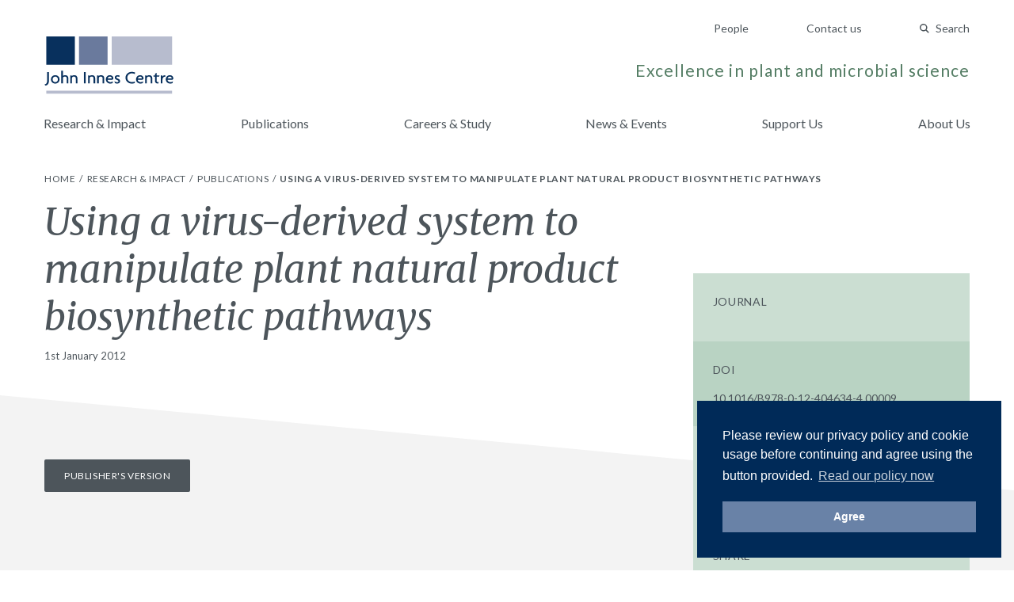

--- FILE ---
content_type: text/html; charset=UTF-8
request_url: https://www.jic.ac.uk/research-impact/publications/using-a-virus-derived-system-to-manipulate-plant-natural-product-biosynthetic-pathways/
body_size: 25221
content:
<!doctype html>
<html lang="en-GB">
    <head>
        <meta charset="utf-8">
        <meta http-equiv="x-ua-compatible" content="ie=edge">
        <meta name="viewport" content="width=device-width, initial-scale=1, shrink-to-fit=no">

        <!-- Fonts -->
        <link rel="preconnect" href="https://fonts.gstatic.com">
        <link href="https://fonts.googleapis.com/css2?family=Lato:ital,wght@0,300;0,400;0,700;1,400&family=Merriweather:ital,wght@0,300;0,400;0,700;1,400&display=swap" rel="stylesheet">

        <!-- Media -->
        <link rel="apple-touch-icon" sizes="180x180" href="https://www.jic.ac.uk/app/themes/giles/assets/img/meta/apple-touch-icon.png">
        <link rel="icon" type="image/png" sizes="32x32" href="https://www.jic.ac.uk/app/themes/giles/assets/img/meta/favicon-32x32.png">
        <link rel="icon" type="image/png" sizes="16x16" href="https://www.jic.ac.uk/app/themes/giles/assets/img/meta/favicon-16x16.png">
        <meta name="theme-color" content="#09305D">
        <meta name="facebook-domain-verification" content="2h9i7p8n0257yreq8bt097hzh8kjcc" />

        <title>Using a virus-derived system to manipulate plant natural product biosynthetic pathways | John Innes Centre</title>

<!-- Start The SEO Framework by Sybre Waaijer -->
<meta property="og:image" content="https://www.jic.ac.uk/app/uploads/2018/10/og-default.jpg" />
<meta property="og:image:width" content="1200" />
<meta property="og:image:height" content="630" />
<meta property="og:locale" content="en_GB" />
<meta property="og:type" content="article" />
<meta property="og:title" content="Using a virus-derived system to manipulate plant natural product biosynthetic pathways | John Innes Centre" />
<meta property="og:url" content="https://www.jic.ac.uk/research-impact/publications/using-a-virus-derived-system-to-manipulate-plant-natural-product-biosynthetic-pathways/" />
<meta property="og:site_name" content="John Innes Centre" />
<meta property="article:published_time" content="2012-01-01T00:00+00:00" />
<meta property="article:modified_time" content="2012-01-01T00:00+00:00" />
<meta property="og:updated_time" content="2012-01-01T00:00+00:00" />
<link rel="canonical" href="https://www.jic.ac.uk/research-impact/publications/using-a-virus-derived-system-to-manipulate-plant-natural-product-biosynthetic-pathways/" />
<!-- End The SEO Framework by Sybre Waaijer | 0.00110s -->

<link rel='dns-prefetch' href='//www.jic.ac.uk' />
<link rel='stylesheet' id='app-css'  href='https://www.jic.ac.uk/app/themes/giles/assets/css/app.css?ver=651e728fd7fbe14d67351452b7d72dca' type='text/css' media='screen' />
<script type="text/javascript">var algolia = {"debug":false,"application_id":"ANDKUPE4RK","search_api_key":"2d5597dc7a43ebc847cb8e0fade5c57e","powered_by_enabled":false,"query":"","autocomplete":{"sources":[{"index_id":"searchable_posts","index_name":"live_wp_searchable_posts","label":"All posts","admin_name":"All posts","position":10,"max_suggestions":5,"tmpl_suggestion":"autocomplete-post-suggestion","enabled":true}],"input_selector":"input[name='s']:not('.no-autocomplete')"},"indices":{"searchable_posts":{"name":"live_wp_searchable_posts","id":"searchable_posts","enabled":true,"replicas":[]}}};</script>

        <script>
        (function() {
            'use strict';
            document.documentElement.className = 'fallback';
            var css_href = 'https://fonts.googleapis.com/css?family=Lato:300,400,400i,700|Merriweather:300,400,400i,700';

            var localStorageSupported = function() {
                try {
                    localStorage.setItem('test', 'test');
                    localStorage.removeItem('test');
                    return true;
                } catch (e) {
                    return false;
                }
            }

            if (localStorageSupported() && localStorage.appFonts) {
                injectRawStyle(localStorage.getItem('appFonts'));
            } else {
                window.onload = function() {
                    injectFontsStylesheet();
                }
            }

            function injectFontsStylesheet() {
                var xhr = new XMLHttpRequest();
                xhr.open('GET', css_href, true);
                xhr.onreadystatechange = function() {
                    if (xhr.readyState === 4) {
                        injectRawStyle(xhr.responseText);
                        localStorage.setItem('appFonts', xhr.responseText);
                    }
                }
                xhr.send();
            }

            function injectRawStyle(text) {
                var style = document.createElement('style');
                style.innerHTML = text;
                document.getElementsByTagName('head')[0].appendChild(style);
                document.documentElement.className = 'webFont';
            }
        }());
        </script>

        <script>
        window.site = {
            mediaPath: 'https://www.jic.ac.uk/app/themes/giles/assets/img/',
        };
        </script>

        <!-- GTM -->
        <script>(function(w,d,s,l,i){w[l]=w[l]||[];w[l].push({'gtm.start':
                new Date().getTime(),event:'gtm.js'});var f=d.getElementsByTagName(s)[0],
            j=d.createElement(s),dl=l!='dataLayer'?'&l='+l:'';j.async=true;j.src=
            'https://www.googletagmanager.com/gtm.js?id='+i+dl;f.parentNode.insertBefore(j,f);
        })(window,document,'script','dataLayer','GTM-W5V4WWN');</script>

            </head>
    <body class="publications-template-default single single-publications postid-22604 using-a-virus-derived-system-to-manipulate-plant-natural-product-biosynthetic-pathways app-data index-data singular-data single-data single-publications-data single-publications-using-a-virus-derived-system-to-manipulate-plant-natural-product-biosynthetic-pathways-data">

        <!-- GTM (fallback) -->
        <noscript>
            <iframe src="https://www.googletagmanager.com/ns.html?id=GTM-W5V4WWN" height="0" width="0" style="display:none;visibility:hidden"></iframe>
        </noscript>
        <!-- ./GTM (fallback)-->

        <div id="app">
            <header class="pb-sm md:pb-md">
    <div class="container flex md:block justify-between flex-row-reverse items-center pt-sm md:pt-none">

        <!-- Ancillary -->
        <nav class="pt-none md:pt-md text-right">
                            <a href="/people/" class="hidden md:inline-block ml-lg md:ml-xl text-14 text-slate-dark hover:text-indigo-base no-underline">
                    People
                </a>
                            <a href="https://www.jic.ac.uk/contact-us/" class="hidden md:inline-block ml-lg md:ml-xl text-14 text-slate-dark hover:text-indigo-base no-underline">
                    Contact us
                </a>
            
            <quick-search search-page="https://www.jic.ac.uk/search-results/" :algolia-logo="false"></quick-search>

            <button class="btn-icon btn-menu md:hidden" type="button" onclick="document.querySelector('body').classList.toggle('menu-open');">
                Menu
            </button>
        </nav>
        <!-- ./Ancillary-->

        <!-- Branding -->
        <div class="flex flex-row justify-between items-end">

            <a href="/" class="block">
                <img src="https://www.jic.ac.uk/app/themes/giles/assets/img/jic-logo.svg" alt="John Innes Centre" class="block header-logo"/>
            </a>

            <p class="hidden md:block mb-sm text-18 lg:text-21 text-sage-dark text-right tracking-wide">
                Excellence in plant and microbial science
            </p>

        </div>
        <!-- ./Branding-->

    </div>

    <!-- Primary -->
    <nav class="menu-primary">
        <div class="menu-primary-header">
            Menu
            <button class="btn-icon btn-close" type="button" onclick="document.querySelector('body').classList.toggle('menu-open');">
                Close
            </button>
        </div>
        <div class="menu-primary-body container">
                            <a href="https://www.jic.ac.uk/research-impact/" class="menu-primary-link ">
                    Research &amp; Impact
                </a>
                            <a href="https://www.jic.ac.uk/research-impact/publications/" class="menu-primary-link ">
                    Publications
                </a>
                            <a href="https://www.jic.ac.uk/training-careers/" class="menu-primary-link ">
                    Careers &amp; Study
                </a>
                            <a href="https://www.jic.ac.uk/news-events/" class="menu-primary-link ">
                    News &amp; Events
                </a>
                            <a href="https://www.jic.ac.uk/support-us/" class="menu-primary-link ">
                    Support Us
                </a>
                            <a href="https://www.jic.ac.uk/about-us/" class="menu-primary-link ">
                    About Us
                </a>
            
                            <a href="/people/" class="menu-primary-link  md:hidden">
                    People
                </a>
                            <a href="https://www.jic.ac.uk/contact-us/" class="menu-primary-link  md:hidden">
                    Contact us
                </a>
                    </div>
    </nav>
    <!-- ./Primary-->

</header>
            
    
    <!-- Breadcrumbs -->
    <nav class="bg-white pt-xxs">
    <div class="container py-sm">

        <ol class="list-reset list-divided">
                    <li class="inline-block text-12 uppercase tracking-wide">
                                                        <a class="text-slate-dark hover:text-indigo-base no-underline" href="/">
                        Home
                    </a>
                                                </li>
                    <li class="inline-block text-12 uppercase tracking-wide">
                                                        <a class="text-slate-dark hover:text-indigo-base no-underline" href="/research-impact/">
                        Research &amp; Impact
                    </a>
                                                </li>
                    <li class="inline-block text-12 uppercase tracking-wide">
                                                        <a class="text-slate-dark hover:text-indigo-base no-underline" href="/research-impact/publications/">
                        Publications
                    </a>
                                                </li>
                    <li class="inline-block text-12 uppercase tracking-wide">
                                   <span class="font-bold">Using a virus-derived system to manipulate plant natural product biosynthetic pathways</span>
                            </li>
            </ol>

    </div>
</nav>
    <!-- ./Breadcrumbs-->

    <article>

        <!-- Post Title -->
        <header>

            <div class="container relative mb-lg">
                <div class="lg:w-2/3">
                    <h1 class="title mb-xs text-36 lg:text-48">
                        Using a virus-derived system to manipulate plant natural product biosynthetic pathways
                    </h1>
                    <time class="block text-13" datetime="2012-01-01T00:00:00+00:00">
                        1st January 2012 
                    </time>
                </div>
            </div>

            <div class="triangle-base text-slate-light ">
    <svg class="fill-current" xmlns="http://www.w3.org/2000/svg" width="1200" height="120" viewBox="0 0 1200 120" preserveAspectRatio="none">
                    <path d="M1200 120H0V0l1200 120z" fill-rule="evenodd"/>
            </svg>
</div>
        </header>
        <!-- ./Post Title-->

        <!-- Post Body -->
        <div class="bg-slate-light border-reset">
            <div class="container lg:flex md:-mt-lg">

                <div class="lg:w-2/3 mb-lg lg:mb-xxl quarantine leading-spaced">

                    
                    

                                            <div>
                            <a href="http://dx.doi.org/10.1016/B978-0-12-404634-4.00009" target="_blank" class="btn-solid">
                                Publisher's Version
                            </a>
                        </div>
                    
                </div>

                <aside class="block lg:w-1/3 lg:relative -mx-container sm:mx-none pb-none sm:pb-lg lg:pl-md xl:pl-lg publication-sidebar">
                    <div class="bg-sage-light">

    <section class="bg-tint p-container sm:p-md">
        <h1 class="mb-sm text-14 font-normal tracking-wide uppercase">Journal</h1>
        <p class="text-14 text-slate-dark no-underline">
            

            
                    </p>
    </section>

    <section class="p-container sm:p-md">
        <h1 class="mb-sm text-14 font-normal tracking-wide uppercase">DOI</h1>
        <a href="http://dx.doi.org/10.1016/B978-0-12-404634-4.00009" class="text-14 text-slate-dark hover:text-blush-dark no-underline" target="_blank">
            10.1016/B978-0-12-404634-4.00009
        </a>
    </section>

    <section class="bg-tint p-container sm:p-md">
        <h1 class="mb-sm text-14 font-normal tracking-wide uppercase">Collaborators</h1>
        <p class="text-14 text-slate-dark no-underline">
            Sainsbury F., Saxena P., Geisler K., Osbourn A., Lomonossoff G.
        </p>
    </section>

    
    
    <section class="bg-tint p-container sm:p-md">
        <h1 class="mb-sm text-14 font-normal tracking-wide uppercase">Share</h1>
        <div class="flex list-reset">

            <a href="https://facebook.com/sharer.php?u=https://www.jic.ac.uk/research-impact/publications/using-a-virus-derived-system-to-manipulate-plant-natural-product-biosynthetic-pathways/" target="_blank" class="flex items-baseline mr-sm bg-tint hover:bg-white rounded p-xxs text-14 text-slate-dark no-underline">
                <img src="https://www.jic.ac.uk/app/themes/giles/assets/img/icon-facebook.svg" class="block"/>
            </a>

            <a href="https://twitter.com/home?status=https://www.jic.ac.uk/research-impact/publications/using-a-virus-derived-system-to-manipulate-plant-natural-product-biosynthetic-pathways/" target="_blank" class="flex items-baseline mr-sm bg-tint hover:bg-white rounded p-xxs text-14 text-slate-dark no-underline">
                <img src="https://www.jic.ac.uk/app/themes/giles/assets/img/icon-twitter.svg" class="block"/>
            </a>

            <a href="https://www.linkedin.com/shareArticle?mini=true&amp;url=https://www.jic.ac.uk/research-impact/publications/using-a-virus-derived-system-to-manipulate-plant-natural-product-biosynthetic-pathways/&amp;title=Using a virus-derived system to manipulate plant natural product biosynthetic pathways" target="_blank" class="flex items-baseline mr-sm bg-tint hover:bg-white p-xxs text-14 text-slate-dark no-underline">
                <img src="https://www.jic.ac.uk/app/themes/giles/assets/img/icon-linkedin.svg" class="block"/>
            </a>

        </div>
    </section>

</div>
                </aside>

            </div>
        </div>
        <!-- ./Post Body-->

    </article>

            <footer class="bg-slate-dark">

    <!-- Footer Main -->
    <div class="container py-lg md:py-xl">

        <div class="md:flex">

            <div>
                <img src="https://www.jic.ac.uk/app/themes/giles/assets/img/jic-logo-reverse.svg" alt="John Innes Centre - Unlocking Nature's Diversity" class="block mb-md" style="max-width: 200px;"/>
                <p class="text-12 text-white tracking-wide">
                    John Innes Centre &copy; 2026
                </p>
            </div>

            <div class="flex flex-row flex-wrap flex-1 mb-md md:mb-none px-none md:px-md lg:px-xl">
                <ul class="hidden md:flex flex-wrap w-full list-reset">
                                            <li class="block w-1/3 lg:w-1/4">
                            <a href="https://www.jic.ac.uk/research-impact/" class="text-12 text-white hover:text-saffron-base tracking-wide no-underline">
                                Research &amp; Impact
                            </a>
                        </li>
                                            <li class="block w-1/3 lg:w-1/4">
                            <a href="https://www.jic.ac.uk/training-careers/" class="text-12 text-white hover:text-saffron-base tracking-wide no-underline">
                                Careers &amp; Study
                            </a>
                        </li>
                                            <li class="block w-1/3 lg:w-1/4">
                            <a href="https://www.jic.ac.uk/international/" class="text-12 text-white hover:text-saffron-base tracking-wide no-underline">
                                International
                            </a>
                        </li>
                                            <li class="block w-1/3 lg:w-1/4">
                            <a href="https://www.jic.ac.uk/contact-us/" class="text-12 text-white hover:text-saffron-base tracking-wide no-underline">
                                Contact us
                            </a>
                        </li>
                                            <li class="block w-1/3 lg:w-1/4">
                            <a href="https://www.jic.ac.uk/about-us/" class="text-12 text-white hover:text-saffron-base tracking-wide no-underline">
                                About us
                            </a>
                        </li>
                                            <li class="block w-1/3 lg:w-1/4">
                            <a href="https://www.jic.ac.uk/news-events/" class="text-12 text-white hover:text-saffron-base tracking-wide no-underline">
                                News &amp; Events
                            </a>
                        </li>
                                            <li class="block w-1/3 lg:w-1/4">
                            <a href="/people/" class="text-12 text-white hover:text-saffron-base tracking-wide no-underline">
                                People
                            </a>
                        </li>
                                    </ul>

                <p class="w-full self-end text-12 text-white tracking-wide">
                    The John Innes Centre,
Norwich Research Park,
Norwich,
NR4 7UH,
UK
                </p>
            </div>

            <ul class="flex -mx-xs list-reset">
                <li class="px-xs">
                    <a href="" class="block text-white hover:text-saffron-base">
                        <span class="screen-reader-text">Twitter</span>
                        <svg width="28" height="28" xmlns="http://www.w3.org/2000/svg"><g id="twitter-reverse" stroke="none" stroke-width="1" fill="none" fill-rule="evenodd"><g id="Group-13-Copy-2" transform="translate(4 6)" fill="currentColor"><path d="M20 2.012a7.894 7.894 0 0 1-2.356.676A4.271 4.271 0 0 0 19.448.314a7.989 7.989 0 0 1-2.607 1.04A4.012 4.012 0 0 0 13.846 0c-2.264 0-4.101 1.922-4.101 4.291 0 .337.035.663.105.978-3.41-.18-6.433-1.886-8.458-4.486a4.438 4.438 0 0 0-.555 2.16c0 1.488.724 2.802 1.825 3.572A3.97 3.97 0 0 1 .803 5.98v.053c0 2.08 1.415 3.815 3.293 4.208a3.84 3.84 0 0 1-1.081.15 3.91 3.91 0 0 1-.773-.076c.523 1.705 2.037 2.946 3.833 2.98A8.004 8.004 0 0 1 0 15.072 11.265 11.265 0 0 0 6.29 17c7.548 0 11.674-6.538 11.674-12.21 0-.187-.003-.373-.01-.556A8.523 8.523 0 0 0 20 2.012" id="Twitter"/></g></g></svg>

                    </a>
                </li>
                <li class="px-xs">
                    <a href="https://www.facebook.com/JohnInnesCentre" class="block text-white hover:text-saffron-base">
                        <span class="screen-reader-text">Facebook</span>
                        <svg width="28" height="28" xmlns="http://www.w3.org/2000/svg"><g id="facebook-reverse" stroke="none" stroke-width="1" fill="none" fill-rule="evenodd"><g id="Group-13-Copy" transform="translate(9 5)" fill="currentColor"><path d="M6.51 19v-8.683h2.924l.424-3.361H6.51V4.808c0-.98.283-1.634 1.699-1.634H10V.14C9.67.093 8.632 0 7.358 0 4.764 0 2.972 1.587 2.972 4.482v2.474H0v3.361h2.972V19" id="Facebook_2_"/></g></g></svg>

                    </a>
                </li>
                <li class="px-xs">
                    <a href="http://www.youtube.com/user/JohnInnesCentre" class="block text-white hover:text-saffron-base">
                        <span class="screen-reader-text">YouTube</span>
                        <svg width="28" height="28" xmlns="http://www.w3.org/2000/svg"><g id="youtube-reverse" stroke="none" stroke-width="1" fill="none" fill-rule="evenodd"><g id="Group-13" transform="translate(4 7)" fill="currentColor"><path d="M8 11V4l6.209 3.512L8 11zm12.79-7.764s-.205-1.47-.835-2.117c-.798-.85-1.694-.854-2.104-.903C14.913 0 10.505 0 10.505 0h-.01S6.087 0 3.15.216c-.411.05-1.306.053-2.105.903C.414 1.766.21 3.236.21 3.236S0 4.962 0 6.687v1.618c0 1.727.21 3.452.21 3.452s.205 1.47.834 2.117c.8.85 1.849.823 2.316.911 1.68.164 7.14.215 7.14.215s4.413-.007 7.351-.223c.41-.05 1.306-.054 2.104-.903.63-.647.835-2.117.835-2.117s.21-1.725.21-3.452V6.687c0-1.725-.21-3.451-.21-3.451z" id="Youtube"/></g></g></svg>

                    </a>
                </li>
                <li class="px-xs">
                    <a href="https://www.instagram.com/johninnescentre/" class="block text-white hover:text-saffron-base">
                        <span class="screen-reader-text">Instagram</span>
                        <svg width="28" height="28" xmlns="http://www.w3.org/2000/svg"><g id="instagram-reverse" stroke="none" stroke-width="1" fill="none" fill-rule="evenodd"><g id="Group-13-Copy2" fill="currentColor"><path d="M18.444 4A5.556 5.556 0 0124 9.556v8.888A5.556 5.556 0 0118.444 24H9.556A5.556 5.556 0 014 18.444V9.556A5.556 5.556 0 019.556 4h8.888zM14 8.444a5.556 5.556 0 100 11.112 5.556 5.556 0 000-11.112zm0 1.667a3.889 3.889 0 110 7.778 3.889 3.889 0 010-7.778zm5.833-3.889a1.389 1.389 0 100 2.778 1.389 1.389 0 000-2.778z"/></g></g></svg>

                    </a>
                </li>
            </ul>

        </div>

    </div>
    <!-- ./Footer Main-->

    <!-- Logos -->
        <div class="bg-slate-darker py-md">
            <div class="container">
                <ul class="flex flex-wrap md:flex-no-wrap md:justify-between md:items-center list-reset list-logos">
                                            <li class="w-1/2 md:flex-1 my-xs">
                                                            <a href="https://www.norwichresearchpark.com/">
                            
                                    <img src="https://www.jic.ac.uk/app/uploads/2021/02/NRP-White-Logo-artwork.png" alt="" class="block w-auto mx-auto"/>

                                                            </a>
                                                    </li>
                                            <li class="w-1/2 md:flex-1 my-xs">
                                                            <a href="https://bbsrc.ukri.org/">
                            
                                    <img src="https://www.jic.ac.uk/app/uploads/2019/10/BBSRC-white.png" alt="" class="block w-auto mx-auto"/>

                                                            </a>
                                                    </li>
                                            <li class="w-1/2 md:flex-1 my-xs">
                                                            <a href="https://www.ecu.ac.uk/equality-charters/athena-swan/">
                            
                                    <img src="https://www.jic.ac.uk/app/uploads/2018/11/Black-blank-background-e1541602275868.png" alt="" class="block w-auto mx-auto"/>

                                                            </a>
                                                    </li>
                                            <li class="w-1/2 md:flex-1 my-xs">
                                                            <a href="http://www.johninnesfoundation.org.uk/">
                            
                                    <img src="https://www.jic.ac.uk/app/uploads/2018/11/White-logo-no-background-e1541602521330.png" alt="" class="block w-auto mx-auto"/>

                                                            </a>
                                                    </li>
                                    </ul>
            </div>
        </div>
        <!-- ./Logos-->
    
</footer>
        </div>

        <script type='text/javascript' src='https://www.jic.ac.uk/app/themes/giles/assets/js/manifest.js?ver=40dcfff9d09d402daf38b8a86518deeb'></script>
<script type='text/javascript' src='https://www.jic.ac.uk/app/themes/giles/assets/js/vendor.js?ver=46966965192ecf220ee3142c4dfe50f7'></script>
<script type='text/javascript' src='https://www.jic.ac.uk/app/themes/giles/assets/js/app.js?ver=69e3e336b66e50082547d9406cb8949e'></script>


            </body>
</html>
